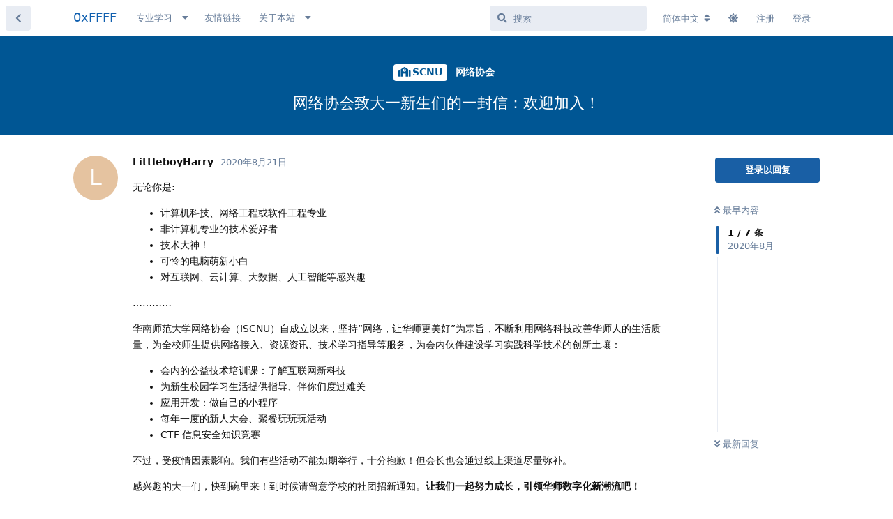

--- FILE ---
content_type: text/html; charset=utf-8
request_url: https://0xffff.one/d/719-wang-luo-xie-hui-zhi-da-yi-xin
body_size: 12893
content:
<!doctype html>
<html  dir="ltr"        lang="zh-Hans" >
<head>
    <meta charset="utf-8">
    <title>网络协会致大一新生们的一封信：欢迎加入！ - 0xFFFF</title>

    <link rel="canonical" href="https://0xffff.one/d/719">
<link rel="preload" href="https://cdn.0xffff.one/assets/forum.js?v=ee0a5ffc" as="script">
<link rel="preload" href="https://cdn.0xffff.one/assets/forum-zh-Hans.js?v=41c6941b" as="script">
<link rel="preload" href="https://cdn.0xffff.one/assets/fonts/fa-solid-900.woff2" as="font" type="font/woff2" crossorigin="">
<link rel="preload" href="https://cdn.0xffff.one/assets/fonts/fa-regular-400.woff2" as="font" type="font/woff2" crossorigin="">
<meta name="viewport" content="width=device-width, initial-scale=1, maximum-scale=1, minimum-scale=1">
<meta name="description" content="无论你是: 计算机科技、网络工程或软件工程专业 非计算机专业的技术爱好者 技术大神！ 可怜的电脑萌新小白 对互联网、云计算、大数据、人工智能等感兴趣 ………… 华南师范大学网络协会（ISCNU）自成立以来，坚持“网络，让华师更美好”为宗旨，不断利用网络科技改善华师人的生活质量，为全校师生提供网络接入、资源资...">
<meta name="theme-color" content="#195fa5">
<meta name="application-name" content="0xFFFF">
<meta name="robots" content="index, follow">
<meta name="twitter:card" content="summary">
<meta name="twitter:image" content="https://cdn.0xffff.one/assets/site-image-hpxdpvf3.png">
<meta name="twitter:title" content="网络协会致大一新生们的一封信：欢迎加入！">
<meta name="twitter:description" content="无论你是: 计算机科技、网络工程或软件工程专业 非计算机专业的技术爱好者 技术大神！ 可怜的电脑萌新小白 对互联网、云计算、大数据、人工智能等感兴趣 ………… 华南师范大学网络协会（ISCNU）自成立以来，坚持“网络，让华师更美好”为宗旨，不断利用网络科技改善华师人的生活质量，为全校师生提供网络接入、资源资...">
<meta name="article:published_time" content="2020-08-21T06:06:27+00:00">
<meta name="article:updated_time" content="2020-08-24T13:19:07+00:00">
<meta name="twitter:url" content="https://0xffff.one/d/719-">
<meta name="color-scheme" content="light">
<link rel="dns-prefetch" href="https://cdn.0xffff.one">
<link rel="preconnect" href="https://cdn.0xffff.one">
<link rel="dns-prefetch" href="https://lf6-cdn-tos.bytecdntp.com/">
<link rel="preconnect" href="https://lf6-cdn-tos.bytecdntp.com/">
<link rel="dns-prefetch" href="https://static.0xffff.one/">
<link rel="preconnect" href="https://static.0xffff.one/">
<link rel="dns-prefetch" href="https://static-img.0xffff.one/">
<link rel="preconnect" href="https://static-img.0xffff.one/">

<link rel="apple-touch-startup-image" href="/assets/apple/apple-splash-2048-2732.jpg" media="(device-width: 1024px) and (device-height: 1366px) and (-webkit-device-pixel-ratio: 2) and (orientation: portrait)">
<link rel="apple-touch-startup-image" href="/assets/apple/apple-splash-2732-2048.jpg" media="(device-width: 1024px) and (device-height: 1366px) and (-webkit-device-pixel-ratio: 2) and (orientation: landscape)">
<link rel="apple-touch-startup-image" href="/assets/apple/apple-splash-1668-2388.jpg" media="(device-width: 834px) and (device-height: 1194px) and (-webkit-device-pixel-ratio: 2) and (orientation: portrait)">
<link rel="apple-touch-startup-image" href="/assets/apple/apple-splash-2388-1668.jpg" media="(device-width: 834px) and (device-height: 1194px) and (-webkit-device-pixel-ratio: 2) and (orientation: landscape)">
<link rel="apple-touch-startup-image" href="/assets/apple/apple-splash-1536-2048.jpg" media="(device-width: 768px) and (device-height: 1024px) and (-webkit-device-pixel-ratio: 2) and (orientation: portrait)">
<link rel="apple-touch-startup-image" href="/assets/apple/apple-splash-2048-1536.jpg" media="(device-width: 768px) and (device-height: 1024px) and (-webkit-device-pixel-ratio: 2) and (orientation: landscape)">
<link rel="apple-touch-startup-image" href="/assets/apple/apple-splash-1668-2224.jpg" media="(device-width: 834px) and (device-height: 1112px) and (-webkit-device-pixel-ratio: 2) and (orientation: portrait)">
<link rel="apple-touch-startup-image" href="/assets/apple/apple-splash-2224-1668.jpg" media="(device-width: 834px) and (device-height: 1112px) and (-webkit-device-pixel-ratio: 2) and (orientation: landscape)">
<link rel="apple-touch-startup-image" href="/assets/apple/apple-splash-1620-2160.jpg" media="(device-width: 810px) and (device-height: 1080px) and (-webkit-device-pixel-ratio: 2) and (orientation: portrait)">
<link rel="apple-touch-startup-image" href="/assets/apple/apple-splash-2160-1620.jpg" media="(device-width: 810px) and (device-height: 1080px) and (-webkit-device-pixel-ratio: 2) and (orientation: landscape)">
<link rel="apple-touch-startup-image" href="/assets/apple/apple-splash-1284-2778.jpg" media="(device-width: 428px) and (device-height: 926px) and (-webkit-device-pixel-ratio: 3) and (orientation: portrait)">
<link rel="apple-touch-startup-image" href="/assets/apple/apple-splash-2778-1284.jpg" media="(device-width: 428px) and (device-height: 926px) and (-webkit-device-pixel-ratio: 3) and (orientation: landscape)">
<link rel="apple-touch-startup-image" href="/assets/apple/apple-splash-1170-2532.jpg" media="(device-width: 390px) and (device-height: 844px) and (-webkit-device-pixel-ratio: 3) and (orientation: portrait)">
<link rel="apple-touch-startup-image" href="/assets/apple/apple-splash-2532-1170.jpg" media="(device-width: 390px) and (device-height: 844px) and (-webkit-device-pixel-ratio: 3) and (orientation: landscape)">
<link rel="apple-touch-startup-image" href="/assets/apple/apple-splash-1125-2436.jpg" media="(device-width: 375px) and (device-height: 812px) and (-webkit-device-pixel-ratio: 3) and (orientation: portrait)">
<link rel="apple-touch-startup-image" href="/assets/apple/apple-splash-2436-1125.jpg" media="(device-width: 375px) and (device-height: 812px) and (-webkit-device-pixel-ratio: 3) and (orientation: landscape)">
<link rel="apple-touch-startup-image" href="/assets/apple/apple-splash-1242-2688.jpg" media="(device-width: 414px) and (device-height: 896px) and (-webkit-device-pixel-ratio: 3) and (orientation: portrait)">
<link rel="apple-touch-startup-image" href="/assets/apple/apple-splash-2688-1242.jpg" media="(device-width: 414px) and (device-height: 896px) and (-webkit-device-pixel-ratio: 3) and (orientation: landscape)">
<link rel="apple-touch-startup-image" href="/assets/apple/apple-splash-828-1792.jpg" media="(device-width: 414px) and (device-height: 896px) and (-webkit-device-pixel-ratio: 2) and (orientation: portrait)">
<link rel="apple-touch-startup-image" href="/assets/apple/apple-splash-1792-828.jpg" media="(device-width: 414px) and (device-height: 896px) and (-webkit-device-pixel-ratio: 2) and (orientation: landscape)">
<link rel="apple-touch-startup-image" href="/assets/apple/apple-splash-1242-2208.jpg" media="(device-width: 414px) and (device-height: 736px) and (-webkit-device-pixel-ratio: 3) and (orientation: portrait)">
<link rel="apple-touch-startup-image" href="/assets/apple/apple-splash-2208-1242.jpg" media="(device-width: 414px) and (device-height: 736px) and (-webkit-device-pixel-ratio: 3) and (orientation: landscape)">
<link rel="apple-touch-startup-image" href="/assets/apple/apple-splash-750-1334.jpg" media="(device-width: 375px) and (device-height: 667px) and (-webkit-device-pixel-ratio: 2) and (orientation: portrait)">
<link rel="apple-touch-startup-image" href="/assets/apple/apple-splash-1334-750.jpg" media="(device-width: 375px) and (device-height: 667px) and (-webkit-device-pixel-ratio: 2) and (orientation: landscape)">
<link rel="apple-touch-startup-image" href="/assets/apple/apple-splash-640-1136.jpg" media="(device-width: 320px) and (device-height: 568px) and (-webkit-device-pixel-ratio: 2) and (orientation: portrait)">
<link rel="apple-touch-startup-image" href="/assets/apple/apple-splash-1136-640.jpg" media="(device-width: 320px) and (device-height: 568px) and (-webkit-device-pixel-ratio: 2) and (orientation: landscape)">
<link rel="apple-touch-startup-image" href="/assets/apple/apple-splash-1179-2556.png" media="(device-width: 393px) and (device-height: 852px) and (-webkit-device-pixel-ratio: 3) and (orientation: portrait)">
<link rel="apple-touch-startup-image" href="/assets/apple/apple-splash-2556-1179.png" media="(device-width: 393px) and (device-height: 852px) and (-webkit-device-pixel-ratio: 3) and (orientation: landscape)">
<link rel="apple-touch-startup-image" href="/assets/apple/apple-splash-1290-2796.png" media="(device-width: 430px) and (device-height: 932px) and (-webkit-device-pixel-ratio: 3) and (orientation: portrait)">
<link rel="apple-touch-startup-image" href="/assets/apple/apple-splash-2796-1290.png" media="(device-width: 430px) and (device-height: 932px) and (-webkit-device-pixel-ratio: 3) and (orientation: landscape)">


<link rel="stylesheet" media="" class="nightmode-light" href="https://cdn.0xffff.one/assets/forum.css?v=17033f6f" />
<link rel="shortcut icon" href="https://cdn.0xffff.one/assets/favicon-gggj2dbz.png">
<meta property="og:site_name" content="0xFFFF">
<meta property="og:type" content="article">
<meta property="og:image" content="https://cdn.0xffff.one/assets/site-image-hpxdpvf3.png">
<meta property="og:title" content="网络协会致大一新生们的一封信：欢迎加入！">
<meta property="og:description" content="无论你是: 计算机科技、网络工程或软件工程专业 非计算机专业的技术爱好者 技术大神！ 可怜的电脑萌新小白 对互联网、云计算、大数据、人工智能等感兴趣 ………… 华南师范大学网络协会（ISCNU）自成立以来，坚持“网络，让华师更美好”为宗旨，不断利用网络科技改善华师人的生活质量，为全校师生提供网络接入、资源资...">
<meta property="og:url" content="https://0xffff.one/d/719-">
<script type="application/ld+json">[{"@context":"http:\/\/schema.org","@type":"QAPage","publisher":{"@type":"Organization","name":"0xFFFF","url":"https:\/\/0xffff.one","description":"0xFFFF \u642c\u7816\u6280\u672f\u793e\u533a\uff0c\u4e00\u4e2a\u9762\u5411\u8ba1\u7b97\u673a\u7231\u597d\u8005\u7684\u5b66\u672f\u8ba8\u8bba\u4ea4\u6d41\u793e\u533a\u3002\u81f4\u529b\u4e8e\u8425\u9020\u4e13\u6ce8\u5b66\u4e60\u8ba8\u8bba\u7684\u6c1b\u56f4\uff0c\u5e2e\u52a9\u8ba1\u7b97\u673a\u7231\u597d\u8005\u4eec\u66f4\u597d\u878d\u5165\u8ba1\u7b97\u673a\u79d1\u5b66\u9886\u57df\u7684\u5b66\u4e60\u63a2\u7d22\uff0c\u5728\u6c89\u6dc0\u4e0e\u4ea4\u6d41\u4e2d\u6301\u7eed\u6210\u957f\u3002","logo":null},"image":"https:\/\/cdn.0xffff.one\/assets\/site-image-hpxdpvf3.png","description":"\u65e0\u8bba\u4f60\u662f: \u8ba1\u7b97\u673a\u79d1\u6280\u3001\u7f51\u7edc\u5de5\u7a0b\u6216\u8f6f\u4ef6\u5de5\u7a0b\u4e13\u4e1a \u975e\u8ba1\u7b97\u673a\u4e13\u4e1a\u7684\u6280\u672f\u7231\u597d\u8005 \u6280\u672f\u5927\u795e\uff01 \u53ef\u601c\u7684\u7535\u8111\u840c\u65b0\u5c0f\u767d \u5bf9\u4e92\u8054\u7f51\u3001\u4e91\u8ba1\u7b97\u3001\u5927\u6570\u636e\u3001\u4eba\u5de5\u667a\u80fd\u7b49\u611f\u5174\u8da3 \u2026\u2026\u2026\u2026 \u534e\u5357\u5e08\u8303\u5927\u5b66\u7f51\u7edc\u534f\u4f1a\uff08ISCNU\uff09\u81ea\u6210\u7acb\u4ee5\u6765\uff0c\u575a\u6301\u201c\u7f51\u7edc\uff0c\u8ba9\u534e\u5e08\u66f4\u7f8e\u597d\u201d\u4e3a\u5b97\u65e8\uff0c\u4e0d\u65ad\u5229\u7528\u7f51\u7edc\u79d1\u6280\u6539\u5584\u534e\u5e08\u4eba\u7684\u751f\u6d3b\u8d28\u91cf\uff0c\u4e3a\u5168\u6821\u5e08\u751f\u63d0\u4f9b\u7f51\u7edc\u63a5\u5165\u3001\u8d44\u6e90\u8d44...","datePublished":"2020-08-21T06:06:27+00:00","dateModified":"2020-08-24T13:19:07+00:00","url":"https:\/\/0xffff.one\/d\/719-","mainEntity":{"@type":"Question","name":"\u7f51\u7edc\u534f\u4f1a\u81f4\u5927\u4e00\u65b0\u751f\u4eec\u7684\u4e00\u5c01\u4fe1\uff1a\u6b22\u8fce\u52a0\u5165\uff01","text":"\u65e0\u8bba\u4f60\u662f:\n\n- \u8ba1\u7b97\u673a\u79d1\u6280\u3001\u7f51\u7edc\u5de5\u7a0b\u6216\u8f6f\u4ef6\u5de5\u7a0b\u4e13\u4e1a\n- \u975e\u8ba1\u7b97\u673a\u4e13\u4e1a\u7684\u6280\u672f\u7231\u597d\u8005\n- \u6280\u672f\u5927\u795e\uff01\n- \u53ef\u601c\u7684\u7535\u8111\u840c\u65b0\u5c0f\u767d\n- \u5bf9\u4e92\u8054\u7f51\u3001\u4e91\u8ba1\u7b97\u3001\u5927\u6570\u636e\u3001\u4eba\u5de5\u667a\u80fd\u7b49\u611f\u5174\u8da3\n\n\u2026\u2026\u2026\u2026\n\n\u534e\u5357\u5e08\u8303\u5927\u5b66\u7f51\u7edc\u534f\u4f1a\uff08ISCNU\uff09\u81ea\u6210\u7acb\u4ee5\u6765\uff0c\u575a\u6301\u201c\u7f51\u7edc\uff0c\u8ba9\u534e\u5e08\u66f4\u7f8e\u597d\u201d\u4e3a\u5b97\u65e8\uff0c\u4e0d\u65ad\u5229\u7528\u7f51\u7edc\u79d1\u6280\u6539\u5584\u534e\u5e08\u4eba\u7684\u751f\u6d3b\u8d28\u91cf\uff0c\u4e3a\u5168\u6821\u5e08\u751f\u63d0\u4f9b\u7f51\u7edc\u63a5\u5165\u3001\u8d44\u6e90\u8d44\u8baf\u3001\u6280\u672f\u5b66\u4e60\u6307\u5bfc\u7b49\u670d\u52a1\uff0c\u4e3a\u4f1a\u5185\u4f19\u4f34\u5efa\u8bbe\u5b66\u4e60\u5b9e\u8df5\u79d1\u5b66\u6280\u672f\u7684\u521b\u65b0\u571f\u58e4\uff1a\n\n- \u4f1a\u5185\u7684\u516c\u76ca\u6280\u672f\u57f9\u8bad\u8bfe\uff1a\u4e86\u89e3\u4e92\u8054\u7f51\u65b0\u79d1\u6280\n- \u4e3a\u65b0\u751f\u6821\u56ed\u5b66\u4e60\u751f\u6d3b\u63d0\u4f9b\u6307\u5bfc\u3001\u4f34\u4f60\u4eec\u5ea6\u8fc7\u96be\u5173\n- \u5e94\u7528\u5f00\u53d1\uff1a\u505a\u81ea\u5df1\u7684\u5c0f\u7a0b\u5e8f\n- \u6bcf\u5e74\u4e00\u5ea6\u7684\u65b0\u4eba\u5927\u4f1a\u3001\u805a\u9910\u73a9\u73a9\u73a9\u6d3b\u52a8\n- CTF \u4fe1\u606f\u5b89\u5168\u77e5\u8bc6\u7ade\u8d5b\n\n\u4e0d\u8fc7\uff0c\u53d7\u75ab\u60c5\u56e0\u7d20\u5f71\u54cd\u3002\u6211\u4eec\u6709\u4e9b\u6d3b\u52a8\u4e0d\u80fd\u5982\u671f\u4e3e\u884c\uff0c\u5341\u5206\u62b1\u6b49\uff01\u4f46\u4f1a\u957f\u4e5f\u4f1a\u901a\u8fc7\u7ebf\u4e0a\u6e20\u9053\u5c3d\u91cf\u5f25\u8865\u3002\n\n\u611f\u5174\u8da3\u7684\u5927\u4e00\u4eec\uff0c\u5feb\u5230\u7897\u91cc\u6765\uff01\u5230\u65f6\u5019\u8bf7\u7559\u610f\u5b66\u6821\u7684\u793e\u56e2\u62db\u65b0\u901a\u77e5\u3002**\u8ba9\u6211\u4eec\u4e00\u8d77\u52aa\u529b\u6210\u957f\uff0c\u5f15\u9886\u534e\u5e08\u6570\u5b57\u5316\u65b0\u6f6e\u6d41\u5427\uff01**","dateCreated":"2020-08-21T06:06:27.000000Z","author":{"@type":"Person","name":"LittleboyHarry"},"answerCount":5,"suggestedAnswer":[{"@type":"Answer","text":"@\"LittleboyHarry\"#p4399 \n\u5927\u4e09\u8001\u814a\u8089\u8fd8\u53ef\u4ee5\u52a0\u5165\u5417\ud83d\ude02","dateCreated":"2020-08-24T10:27:44+00:00","url":"https:\/\/0xffff.one\/d\/719-\/2","author":{"@type":"Person","name":"charfole"},"upvoteCount":0},{"@type":"Answer","text":"@\"LittleboyHarry\"#p4399 \u8fd9\u6ce2\u62db\u65b0\u4e5f\u5fd2\u5feb\u4e86\u5427\uff1f\u8fd9\u7ad9\u91cc\u6709\u65b0\u751f\u4e86\u5417\uff1f","dateCreated":"2020-08-24T13:02:17+00:00","url":"https:\/\/0xffff.one\/d\/719-\/3","author":{"@type":"Person","name":"Bintou"},"upvoteCount":1},{"@type":"Answer","text":"\u652f\u6301\uff01","dateCreated":"2020-08-24T13:13:53+00:00","url":"https:\/\/0xffff.one\/d\/719-\/4","author":{"@type":"Person","name":"payne"},"upvoteCount":0},{"@type":"Answer","text":"@\"Bintou\"#p4408 \u7fa4\u91cc\u5f88\u591a\u4e86\ud83d\ude04","dateCreated":"2020-08-24T13:14:11+00:00","url":"https:\/\/0xffff.one\/d\/719-\/5","author":{"@type":"Person","name":"Tover"},"upvoteCount":0},{"@type":"Answer","text":"@\"Tover\"#p4410 \u642c\u7816\u7fa4\uff1f\u771f\u7684\u5047\u7684\uff1f\u54c8\u54c8\u54c8","dateCreated":"2020-08-24T13:19:07+00:00","url":"https:\/\/0xffff.one\/d\/719-\/6","author":{"@type":"Person","name":"Bintou"},"upvoteCount":0}]}},{"@context":"http:\/\/schema.org","@type":"BreadcrumbList","itemListElement":[{"@type":"ListItem","position":1,"item":{"@type":"Thing","@id":"https:\/\/0xffff.one\/t\/scnu","name":"SCNU","url":"https:\/\/0xffff.one\/t\/scnu"}},{"@type":"ListItem","position":2,"item":{"@type":"Thing","@id":"https:\/\/0xffff.one\/t\/iscnu","name":"\u7f51\u7edc\u534f\u4f1a","url":"https:\/\/0xffff.one\/t\/iscnu"}}],"itemListOrder":"ItemListUnordered","numberOfItems":2},{"@context":"http:\/\/schema.org","@type":"WebSite","url":"https:\/\/0xffff.one\/","potentialAction":{"@type":"SearchAction","target":"https:\/\/0xffff.one\/?q={search_term_string}","query-input":"required name=search_term_string"}}]</script>
<link rel="alternate" type="application/atom+xml" title="论坛活动" href="https://0xffff.one/atom" />
<link rel="alternate" type="application/atom+xml" title="论坛新帖" href="https://0xffff.one/atom/discussions" />
<link rel="alternate" type="application/atom+xml" title="这篇主题" href="https://0xffff.one/atom/d/719-wang-luo-xie-hui-zhi-da-yi-xin" />

        <script>
            /* fof/nightmode workaround for browsers without (prefers-color-scheme) CSS media query support */
            if (!window.matchMedia('not all and (prefers-color-scheme), (prefers-color-scheme)').matches) {
                document.querySelector('link.nightmode-light').removeAttribute('media');
            }
        </script>
        
<script src="https://challenges.cloudflare.com/turnstile/v0/api.js?render=explicit"></script>
<link rel='manifest' href='/webmanifest'>
<meta name='apple-mobile-web-app-capable' content='yes'>
<meta id='apple-style' name='apple-mobile-web-app-status-bar-style' content='default'>
<meta id='apple-title' name='apple-mobile-web-app-title' content=''>
<link id='apple-icon-256' rel='apple-touch-icon' sizes='256x256' href='https://cdn.0xffff.one/assets/pwa-icon-256x256-yuicfkiz.png'>
<script defer type="text/javascript" src="https://cdnjs.cloudflare.com/ajax/libs/fancybox/3.5.7/jquery.fancybox.min.js"></script>
<link rel="preload" as="style" href="https://cdnjs.cloudflare.com/ajax/libs/fancybox/3.5.7/jquery.fancybox.min.css" onload="this.onload=null;this.rel='stylesheet'">
</head>

<body>
    <!-- Global site tag (gtag.js) - Google Analytics -->
<script async src="https://www.googletagmanager.com/gtag/js?id=G-9130VCP0JH"></script>
<script>
  window.dataLayer = window.dataLayer || [];
  function gtag(){dataLayer.push(arguments);}
  gtag('js', new Date());

  gtag('config', 'G-9130VCP0JH');

localStorage.setItem('welcomeHidden', '');
</script>


<div id="app" class="App">

    <div id="app-navigation" class="App-navigation"></div>

    <div id="drawer" class="App-drawer">

        <header id="header" class="App-header">
            <div id="header-navigation" class="Header-navigation"></div>
            <div class="container">
                <div class="Header-title">
                    <a href="https://0xffff.one" id="home-link">
                                                    0xFFFF
                                            </a>
                </div>
                <div id="header-primary" class="Header-primary"></div>
                <div id="header-secondary" class="Header-secondary"></div>
            </div>
        </header>

    </div>

    <main class="App-content">
        <div id="content"></div>

        <div id="flarum-loading" style="display: none">
    正在加载…
</div>

<noscript>
    <div class="Alert">
        <div class="container">
            请使用更现代的浏览器并启用 JavaScript 以获得最佳浏览体验。
        </div>
    </div>
</noscript>

<div id="flarum-loading-error" style="display: none">
    <div class="Alert">
        <div class="container">
            加载论坛时出错，请强制刷新页面重试。
        </div>
    </div>
</div>

<noscript id="flarum-content">
    <div class="container">
    <h1>网络协会致大一新生们的一封信：欢迎加入！</h1>

    <div>
                    <article>
                                <div class="PostUser"><h3 class="PostUser-name">LittleboyHarry</h3></div>
                <div class="Post-body">
                    <p>无论你是:</p>

<ul><li>计算机科技、网络工程或软件工程专业</li>
<li>非计算机专业的技术爱好者</li>
<li>技术大神！</li>
<li>可怜的电脑萌新小白</li>
<li>对互联网、云计算、大数据、人工智能等感兴趣</li></ul>

<p>…………</p>

<p>华南师范大学网络协会（ISCNU）自成立以来，坚持“网络，让华师更美好”为宗旨，不断利用网络科技改善华师人的生活质量，为全校师生提供网络接入、资源资讯、技术学习指导等服务，为会内伙伴建设学习实践科学技术的创新土壤：</p>

<ul><li>会内的公益技术培训课：了解互联网新科技</li>
<li>为新生校园学习生活提供指导、伴你们度过难关</li>
<li>应用开发：做自己的小程序</li>
<li>每年一度的新人大会、聚餐玩玩玩活动</li>
<li>CTF 信息安全知识竞赛</li></ul>

<p>不过，受疫情因素影响。我们有些活动不能如期举行，十分抱歉！但会长也会通过线上渠道尽量弥补。</p>

<p>感兴趣的大一们，快到碗里来！到时候请留意学校的社团招新通知。<strong>让我们一起努力成长，引领华师数字化新潮流吧！</strong></p>
                </div>
            </article>

            <hr>
                    <article>
                                <div class="PostUser"><h3 class="PostUser-name">charfole</h3></div>
                <div class="Post-body">
                    <p><a href="https://0xffff.one/d/719/1" class="PostMention" data-id="4399" rel="" target="">LittleboyHarry</a> <br>
大三老腊肉还可以加入吗😂</p>
                </div>
            </article>

            <hr>
                    <article>
                                <div class="PostUser"><h3 class="PostUser-name">Bintou</h3></div>
                <div class="Post-body">
                    <p><a href="https://0xffff.one/d/719/1" class="PostMention" data-id="4399" rel="" target="">LittleboyHarry</a> 这波招新也忒快了吧？这站里有新生了吗？</p>
                </div>
            </article>

            <hr>
                    <article>
                                <div class="PostUser"><h3 class="PostUser-name">Tover</h3></div>
                <div class="Post-body">
                    <p><a href="https://0xffff.one/d/719/3" class="PostMention" data-id="4408" rel="" target="">Bintou</a> 群里很多了😄</p>
                </div>
            </article>

            <hr>
                    <article>
                                <div class="PostUser"><h3 class="PostUser-name">payne</h3></div>
                <div class="Post-body">
                    <p>支持！</p>
                </div>
            </article>

            <hr>
                    <article>
                                <div class="PostUser"><h3 class="PostUser-name">Bintou</h3></div>
                <div class="Post-body">
                    <p><a href="https://0xffff.one/d/719/5" class="PostMention" data-id="4410" rel="" target="">Tover</a> 搬砖群？真的假的？哈哈哈</p>
                </div>
            </article>

            <hr>
            </div>

    
    </div>

</noscript>


        <div class="App-composer">
            <div class="container">
                <div id="composer"></div>
            </div>
        </div>
    </main>

</div>

<p style="
text-align: center;
width: 100%;
margin: 10px 0 30px;
font-family: Cambria, Cochin, Georgia, Times, 'Times New Roman', serif;
font-size: 14px;
color: rgba(25, 95, 165, 0.74);
user-select: none;
">© 2018-2025 0xFFFF</p>


    <div id="modal"></div>
    <div id="alerts"></div>

    <script>
        document.getElementById('flarum-loading').style.display = 'block';
        var flarum = {extensions: {}};
    </script>

    <script src="https://cdn.0xffff.one/assets/forum.js?v=ee0a5ffc"></script>
<script src="https://cdn.0xffff.one/assets/forum-zh-Hans.js?v=41c6941b"></script>

    <script id="flarum-json-payload" type="application/json">
        {"fof-nightmode.assets.day":"https:\/\/cdn.0xffff.one\/assets\/forum.css?v=17033f6f","fof-nightmode.assets.night":"https:\/\/cdn.0xffff.one\/assets\/forum-dark.css?v=2dd11f50","resources":[{"type":"forums","id":"1","attributes":{"title":"0xFFFF","description":"0xFFFF \u642c\u7816\u6280\u672f\u793e\u533a\uff0c\u4e00\u4e2a\u9762\u5411\u8ba1\u7b97\u673a\u7231\u597d\u8005\u7684\u5b66\u672f\u8ba8\u8bba\u4ea4\u6d41\u793e\u533a\u3002\u81f4\u529b\u4e8e\u8425\u9020\u4e13\u6ce8\u5b66\u4e60\u8ba8\u8bba\u7684\u6c1b\u56f4\uff0c\u5e2e\u52a9\u8ba1\u7b97\u673a\u7231\u597d\u8005\u4eec\u66f4\u597d\u878d\u5165\u8ba1\u7b97\u673a\u79d1\u5b66\u9886\u57df\u7684\u5b66\u4e60\u63a2\u7d22\uff0c\u5728\u6c89\u6dc0\u4e0e\u4ea4\u6d41\u4e2d\u6301\u7eed\u6210\u957f\u3002","showLanguageSelector":true,"baseUrl":"https:\/\/0xffff.one","basePath":"","baseOrigin":"https:\/\/0xffff.one","debug":false,"apiUrl":"https:\/\/0xffff.one\/api","welcomeTitle":"\u6b22\u8fce\u6765\u5230 0xFFFF","welcomeMessage":"0xFFFF \u642c\u7816\u6280\u672f\u793e\u533a \u2014 \u4e13\u6ce8\u3001\u6c89\u6dc0\u3001\u4ea4\u6d41\n\u003Cdiv style=\u0022margin-top: 5px;\u0022\u003E\u003Ca href=\u0022https:\/\/wiki.0xffff.one\u0022 target=\u0022_blank\u0022\u003ECS Wiki\u003C\/a\u003E - \u003Ca href=\u0022https:\/\/0xffff.one\/p\/2-0xffff-intro\u0022\u003E\u7fa4\u804a\u003C\/a\u003E - \u003Ca href=\u0022https:\/\/0xffff.one\/p\/4-events\u0022\u003E\u6d3b\u52a8\u003C\/a\u003E - \u003Ca href=\u0022https:\/\/github.com\/0xffff-one\u0022 target=\u0022_blank\u0022\u003EGitHub\u003C\/a\u003E - \u003Ca href=\u0022https:\/\/0xffff.one\/d\/2\u0022\u003E\u6307\u5357\u003C\/a\u003E - \u003Ca href=\u0022https:\/\/0xffff.one\/p\/2-0xffff-intro\u0022\u003E\u5173\u4e8e\u003C\/a\u003E\u003C\/div\u003E","themePrimaryColor":"#195fa5","themeSecondaryColor":"#4D698E","logoUrl":null,"faviconUrl":"https:\/\/cdn.0xffff.one\/assets\/favicon-gggj2dbz.png","headerHtml":"\u003C!-- Global site tag (gtag.js) - Google Analytics --\u003E\n\u003Cscript async src=\u0022https:\/\/www.googletagmanager.com\/gtag\/js?id=G-9130VCP0JH\u0022\u003E\u003C\/script\u003E\n\u003Cscript\u003E\n  window.dataLayer = window.dataLayer || [];\n  function gtag(){dataLayer.push(arguments);}\n  gtag(\u0027js\u0027, new Date());\n\n  gtag(\u0027config\u0027, \u0027G-9130VCP0JH\u0027);\n\nlocalStorage.setItem(\u0027welcomeHidden\u0027, \u0027\u0027);\n\u003C\/script\u003E\n","footerHtml":"\u003Cp style=\u0022\ntext-align: center;\nwidth: 100%;\nmargin: 10px 0 30px;\nfont-family: Cambria, Cochin, Georgia, Times, \u0027Times New Roman\u0027, serif;\nfont-size: 14px;\ncolor: rgba(25, 95, 165, 0.74);\nuser-select: none;\n\u0022\u003E\u00a9 2018-2025 0xFFFF\u003C\/p\u003E","allowSignUp":true,"defaultRoute":"\/all","canViewForum":true,"canStartDiscussion":false,"canSearchUsers":true,"canCreateAccessToken":false,"canModerateAccessTokens":false,"assetsBaseUrl":"https:\/\/cdn.0xffff.one\/assets","canViewFlags":false,"guidelinesUrl":null,"canBypassTagCounts":false,"minPrimaryTags":"1","maxPrimaryTags":"2","minSecondaryTags":"0","maxSecondaryTags":"4","canConfigureSeo":false,"mathren.allow_asciimath":false,"mathren.katex_options":{"fleqn":false,"leqno":false,"output":"htmlAndMathml","throwOnError":false,"errorColor":"#cc0000","minRuleThickness":0.05,"maxSize":10,"maxExpand":1000,"macros":[],"colorIsTextColor":false},"mathren.enable_editor_buttons":true,"mathren.aliases_as_primary":true,"mathren.enable_copy_tex":true,"mathren.bbcode_delimiters":[{"left":"[math]","right":"[\/math]","display":true,"ascii":false},{"left":"[imath]","right":"[\/imath]","display":false,"ascii":false}],"mathren.alias_delimiters":[{"left":"$$","right":"$$","display":true,"ascii":false},{"left":"\u20ba\u20ba","right":"\u20ba\u20ba","display":true,"ascii":false},{"left":"\\\\begin{equation}","right":"\\\\end{equation}","display":true,"ascii":false},{"left":"\\\\begin{align}","right":"\\\\end{align}","display":true,"ascii":false},{"left":"\\\\begin{alignat}","right":"\\\\end{alignat}","display":true,"ascii":false},{"left":"\\\\begin{gather}","right":"\\\\end{gather}","display":true,"ascii":false},{"left":"\\\\begin{CD}","right":"\\\\end{CD}","display":true,"ascii":false},{"left":"$","right":"$","display":false,"ascii":false},{"left":"\\(","right":"\\)","display":false,"ascii":false},{"left":"\\\\begin{equation}","right":"\\\\end{equation}","display":true,"ascii":false},{"left":"\\\\begin{align}","right":"\\\\end{align}","display":true,"ascii":false},{"left":"\\\\begin{alignat}","right":"\\\\end{alignat}","display":true,"ascii":false},{"left":"\\\\begin{gather}","right":"\\\\end{gather}","display":true,"ascii":false},{"left":"\\\\begin{CD}","right":"\\\\end{CD}","display":true,"ascii":false}],"mathren.explicit_bbcode_delimiters":[{"left":"[math:0]","right":"[\/math:0]","display":true,"ascii":false},{"left":"[imath:0]","right":"[\/imath:0]","display":false,"ascii":false}],"mathren.primary_block_delimiter":{"left":"[math:0]","right":"[\/math:0]","display":true,"ascii":false},"mathren.primary_inline_delimiter":{"left":"[imath:0]","right":"[\/imath:0]","display":false,"ascii":false},"mathren.primary_block_delimiter_alias":{"left":"$$","right":"$$","display":true,"ascii":false},"mathren.primary_inline_delimiter_alias":{"left":"$","right":"$","display":false,"ascii":false},"textFormattingForDiffPreviews":true,"ianm-syndication.plugin.forum-format":"atom","ianm-syndication.plugin.forum-icons":false,"fof-user-bio.maxLength":200,"fof-user-bio.maxLines":0,"fof-upload.canUpload":false,"fof-upload.canDownload":false,"fof-upload.composerButtonVisiblity":"upload-btn","fof-socialprofile.allow_external_favicons":true,"fof-oauth":[null,null,{"name":"github","icon":"fab fa-github","priority":0},null,null,null,null],"fof-oauth.only_icons":false,"fof-oauth.popupWidth":580,"fof-oauth.popupHeight":400,"fof-oauth.fullscreenPopup":true,"fofNightMode_autoUnsupportedFallback":1,"fofNightMode.showThemeToggleOnHeaderAlways":false,"fof-nightmode.default_theme":1,"fofNightMode.showThemeToggleInSolid":true,"canSaveDrafts":false,"canScheduleDrafts":false,"drafts.enableScheduledDrafts":false,"pusherKey":"f8e6c025c1bce998f820","pusherCluster":"ap1","allowUsernameMentionFormat":true,"blomstra-turnstile.site_key":"0x4AAAAAAAFh5OGsiz6J20uF","turnstile_dark_mode":false,"blomstra-turnstile.signup":true,"blomstra-turnstile.signin":false,"blomstra-turnstile.forgot":true,"pwa-icon-256x256Url":"https:\/\/cdn.0xffff.one\/assets\/pwa-icon-256x256-yuicfkiz.png","vapidPublicKey":"BL1iIN6J13rG6QvfOIceCima8M2b4Rz6la-67NsHx6aklGE8qeLL0FWs6YUGwIS_MbctAfETKW0cU7wQPC8uI-M"},"relationships":{"groups":{"data":[{"type":"groups","id":"1"},{"type":"groups","id":"2"},{"type":"groups","id":"3"},{"type":"groups","id":"4"}]},"tags":{"data":[{"type":"tags","id":"1"},{"type":"tags","id":"2"},{"type":"tags","id":"5"},{"type":"tags","id":"6"},{"type":"tags","id":"7"},{"type":"tags","id":"8"},{"type":"tags","id":"14"},{"type":"tags","id":"40"},{"type":"tags","id":"49"},{"type":"tags","id":"58"},{"type":"tags","id":"13"},{"type":"tags","id":"24"},{"type":"tags","id":"19"},{"type":"tags","id":"16"}]},"links":{"data":[{"type":"links","id":"1"},{"type":"links","id":"2"},{"type":"links","id":"3"},{"type":"links","id":"5"},{"type":"links","id":"9"},{"type":"links","id":"10"},{"type":"links","id":"11"},{"type":"links","id":"12"},{"type":"links","id":"13"}]}}},{"type":"groups","id":"1","attributes":{"nameSingular":"\u7ba1\u7406\u5458","namePlural":"\u7ba1\u7406\u5458","color":"#B72A2A","icon":"fas fa-wrench","isHidden":0}},{"type":"groups","id":"2","attributes":{"nameSingular":"\u6e38\u5ba2","namePlural":"\u6e38\u5ba2","color":null,"icon":null,"isHidden":0}},{"type":"groups","id":"3","attributes":{"nameSingular":"\u6ce8\u518c\u7528\u6237","namePlural":"\u6ce8\u518c\u7528\u6237","color":null,"icon":null,"isHidden":0}},{"type":"groups","id":"4","attributes":{"nameSingular":"\u7248\u4e3b","namePlural":"\u7248\u4e3b\u7ec4","color":"#80349E","icon":"fas fa-bolt","isHidden":0}},{"type":"tags","id":"1","attributes":{"name":"\u7efc\u5408\u8ba8\u8bba","description":"\u7efc\u5408\u8ba8\u8bba\u533a\uff0c\u63a5\u7eb3\u5404\u79cd\u8bdd\u9898\uff08\u4e0d\u77e5\u9053\u52a0\u4ec0\u4e48 Tag \u7684\u8bdd\uff0c\u53ef\u4ee5\u9009\u8fd9\u4e2a\uff09","slug":"general","color":"#888","backgroundUrl":null,"backgroundMode":null,"icon":"","discussionCount":91,"position":0,"defaultSort":null,"isChild":false,"isHidden":false,"lastPostedAt":"2026-01-18T10:08:07+00:00","canStartDiscussion":false,"canAddToDiscussion":false}},{"type":"tags","id":"2","attributes":{"name":"\u7ad9\u52a1","description":"\u7f51\u7ad9\u516c\u544a\u3001\u529f\u80fd\u66f4\u65b0\u8bb0\u5f55\u3001\u610f\u89c1\u5efa\u8bae\u7b49","slug":"administration","color":"#667c99","backgroundUrl":null,"backgroundMode":null,"icon":"","discussionCount":36,"position":9,"defaultSort":null,"isChild":false,"isHidden":false,"lastPostedAt":"2025-12-16T10:07:21+00:00","canStartDiscussion":false,"canAddToDiscussion":false}},{"type":"tags","id":"5","attributes":{"name":"\u5206\u4eab\u53d1\u73b0","description":"\u5206\u4eab\u4f60\u65e5\u5e38\u7684\u8111\u6d1e\u548c\u63a2\u7d22\u53d1\u73b0\u3001\u53ef\u4ee5\u662f\u89c9\u5f97\u4e0d\u9519\u7684\u4e66\u7c4d\u3001\u6587\u7ae0\u3001\u7f51\u9875\u3001\u8f6f\u4ef6\u3001\u8bfe\u7a0b\u3001\u5f00\u6e90\u9879\u76ee\u3001\u5b66\u4e60\u8d44\u6e90\u7b49\u7b49\uff0c\u4e92\u76f8\u62d3\u5bbd\u89c6\u91ce\uff0c\u6fc0\u53d1\u7075\u611f\uff01","slug":"share","color":"#8a6aad","backgroundUrl":null,"backgroundMode":null,"icon":"","discussionCount":655,"position":1,"defaultSort":null,"isChild":false,"isHidden":false,"lastPostedAt":"2025-11-09T09:53:39+00:00","canStartDiscussion":false,"canAddToDiscussion":false}},{"type":"tags","id":"6","attributes":{"name":"\u95ee\u4e0e\u7b54","description":"\u89e3\u51b3\u5b66\u4e60\u751f\u6d3b\u4e2d\u9047\u5230\u7684\u95ee\u9898\u4e0e\u56f0\u60d1\uff0c\u201c\u6ca1\u6709\u95ee\u9898\u5c31\u662f\u6700\u5927\u7684\u95ee\u9898\u201d","slug":"ask","color":"#d1612d","backgroundUrl":null,"backgroundMode":null,"icon":"","discussionCount":292,"position":4,"defaultSort":null,"isChild":false,"isHidden":false,"lastPostedAt":"2025-12-10T08:45:15+00:00","canStartDiscussion":false,"canAddToDiscussion":false}},{"type":"tags","id":"7","attributes":{"name":"\u535a\u5ba2\u533a","description":"\u5206\u4eab\u539f\u521b\u535a\u6587\u3001\u4e13\u680f\u6587\u7ae0\u3001\u6298\u817e\u8fc7\u7a0b\u4e2d\u7684\u8bb0\u5f55\u3001\u5fc3\u5f97\u603b\u7ed3\u7b49~","slug":"blog","color":"#662c99","backgroundUrl":null,"backgroundMode":null,"icon":"","discussionCount":302,"position":3,"defaultSort":null,"isChild":false,"isHidden":false,"lastPostedAt":"2026-01-11T14:18:56+00:00","canStartDiscussion":false,"canAddToDiscussion":false}},{"type":"tags","id":"8","attributes":{"name":"\u5728\u6c34\u4e00\u65b9","description":"\u8fd9\u91cc\u8bdd\u9898\u4e0d\u9650\u4e8e\u6280\u672f\uff0c\u53ef\u4ee5\u591a\u5206\u4eab IT \u9886\u57df\u7684\u6709\u8da3\u8bdd\u9898\uff0c\u804a\u804a\u5de5\u4f5c\u3001\u751f\u6d3b\u3001\u5b66\u4e60\u7684\u65e5\u5e38","slug":"water","color":"#29a387","backgroundUrl":null,"backgroundMode":null,"icon":"","discussionCount":182,"position":6,"defaultSort":null,"isChild":false,"isHidden":false,"lastPostedAt":"2025-06-20T11:25:21+00:00","canStartDiscussion":false,"canAddToDiscussion":false}},{"type":"tags","id":"14","attributes":{"name":"\u5206\u4eab\u521b\u9020","description":"\u5728\u8fd9\u91cc\u5c55\u793a\u4f60\u7684\u6700\u65b0\u4f5c\u54c1~","slug":"create","color":"#00bcd4","backgroundUrl":null,"backgroundMode":null,"icon":"","discussionCount":130,"position":2,"defaultSort":null,"isChild":false,"isHidden":false,"lastPostedAt":"2025-12-28T02:15:50+00:00","canStartDiscussion":false,"canAddToDiscussion":false}},{"type":"tags","id":"40","attributes":{"name":"\u5347\u5b66\u5c31\u4e1a","description":"\u5173\u4e8e\u672a\u6765\u7684\u53bb\u5411\u7684\u8ba8\u8bba\uff0c\u6b22\u8fce\u5206\u4eab\u4ea4\u6d41\u5173\u4e8e\u5347\u5b66\u3001\u5c31\u4e1a\u7684\u9762\u7ecf\u3001\u5fc3\u5f97\u3001\u5185\u63a8\u4fe1\u606f\u7b49","slug":"future","color":"#4b93d1","backgroundUrl":null,"backgroundMode":null,"icon":"","discussionCount":104,"position":8,"defaultSort":null,"isChild":false,"isHidden":false,"lastPostedAt":"2025-12-10T08:45:15+00:00","canStartDiscussion":false,"canAddToDiscussion":false}},{"type":"tags","id":"49","attributes":{"name":"\u6d3b\u52a8 \u0026 \u9879\u76ee","description":"CS \u9886\u57df\u7684\u76f8\u5173\u6d3b\u52a8\u3001\u9879\u76ee\u7684\u5206\u4eab\u3001\u7ec4\u56e2\u3001\u7b56\u5212\u3001\u53d1\u8d77\u76f8\u5173\u8ba8\u8bba","slug":"events-and-projects","color":"#d2566f","backgroundUrl":null,"backgroundMode":null,"icon":"","discussionCount":56,"position":5,"defaultSort":null,"isChild":false,"isHidden":false,"lastPostedAt":"2025-10-18T08:09:51+00:00","canStartDiscussion":false,"canAddToDiscussion":false}},{"type":"tags","id":"58","attributes":{"name":"SCNU","description":"\u5728\u534e\u5357\u5e08\u5927\u7684\u5404\u79cd\u65e5\u5e38","slug":"scnu","color":"#005694","backgroundUrl":null,"backgroundMode":null,"icon":"fas fa-school","discussionCount":68,"position":7,"defaultSort":null,"isChild":false,"isHidden":false,"lastPostedAt":"2025-10-24T08:32:23+00:00","canStartDiscussion":false,"canAddToDiscussion":false}},{"type":"tags","id":"13","attributes":{"name":"\u5165\u95e8 \u0026 \u901a\u8bc6","description":"\u8ba1\u7b97\u673a\u65b0\u624b\u5165\u95e8\u4e0e\u9002\u5e94\u3001IT \u76f8\u5173\u4e13\u4e1a\u7684\u601d\u60f3\u6587\u5316\u3001\u5b66\u4e60\u65b9\u6cd5\u8bba\u7b49\u901a\u8bc6\u65b9\u9762\u7684\u63a2\u7d22","slug":"newbie","color":"","backgroundUrl":null,"backgroundMode":null,"icon":"","discussionCount":245,"position":null,"defaultSort":null,"isChild":false,"isHidden":false,"lastPostedAt":"2025-11-28T14:43:17+00:00","canStartDiscussion":false,"canAddToDiscussion":false}},{"type":"tags","id":"24","attributes":{"name":"Web","description":"World Wide Web (WWW), An information system where documents and other web resources are identified by Uniform Resource Locators.","slug":"web","color":"","backgroundUrl":null,"backgroundMode":null,"icon":null,"discussionCount":135,"position":null,"defaultSort":null,"isChild":false,"isHidden":false,"lastPostedAt":"2025-09-04T10:03:58+00:00","canStartDiscussion":false,"canAddToDiscussion":false}},{"type":"tags","id":"19","attributes":{"name":"\u6570\u5b66","description":"Mathematics, the science of patterns","slug":"math","color":"","backgroundUrl":null,"backgroundMode":null,"icon":null,"discussionCount":85,"position":null,"defaultSort":null,"isChild":false,"isHidden":false,"lastPostedAt":"2025-02-10T13:15:05+00:00","canStartDiscussion":false,"canAddToDiscussion":false}},{"type":"tags","id":"16","attributes":{"name":"Linux","description":"Linux \u4e0e\u7c7b Unix \u7cfb\u7edf\u547d\u4ee4\u884c\u6298\u817e\u76f8\u5173","slug":"linux","color":"","backgroundUrl":null,"backgroundMode":null,"icon":"","discussionCount":76,"position":null,"defaultSort":null,"isChild":false,"isHidden":false,"lastPostedAt":"2025-09-07T04:17:59+00:00","canStartDiscussion":false,"canAddToDiscussion":false}},{"type":"links","id":"1","attributes":{"id":1,"title":"\u793e\u533a\u4ecb\u7ecd","icon":"","url":"https:\/\/0xffff.one\/p\/2-0xffff-intro","position":0,"isInternal":true,"isNewtab":false,"useRelMe":false,"isChild":true},"relationships":{"parent":{"data":{"type":"links","id":"11"}}}},{"type":"links","id":"11","attributes":{"id":11,"title":"\u5173\u4e8e\u672c\u7ad9","icon":"","url":"","position":2,"isInternal":false,"isNewtab":false,"useRelMe":false,"isChild":false}},{"type":"links","id":"2","attributes":{"id":2,"title":"\u4f7f\u7528\u6307\u5357","icon":"","url":"https:\/\/0xffff.one\/d\/2","position":1,"isInternal":true,"isNewtab":false,"useRelMe":false,"isChild":true},"relationships":{"parent":{"data":{"type":"links","id":"11"}}}},{"type":"links","id":"3","attributes":{"id":3,"title":"\u5165\u95e8\u6307\u5f15","icon":"","url":"https:\/\/wiki.0xffff.one\/getting-started\/","position":1,"isInternal":false,"isNewtab":false,"useRelMe":false,"isChild":true},"relationships":{"parent":{"data":{"type":"links","id":"9"}}}},{"type":"links","id":"9","attributes":{"id":9,"title":"\u4e13\u4e1a\u5b66\u4e60","icon":"","url":"","position":0,"isInternal":false,"isNewtab":false,"useRelMe":false,"isChild":false}},{"type":"links","id":"5","attributes":{"id":5,"title":"0xFFFF Wiki","icon":"","url":"https:\/\/wiki.0xffff.one","position":0,"isInternal":false,"isNewtab":true,"useRelMe":false,"isChild":true},"relationships":{"parent":{"data":{"type":"links","id":"9"}}}},{"type":"links","id":"10","attributes":{"id":10,"title":"\u793e\u533a\u6d3b\u52a8","icon":"","url":"https:\/\/0xffff.one\/p\/4-events","position":2,"isInternal":true,"isNewtab":false,"useRelMe":false,"isChild":true},"relationships":{"parent":{"data":{"type":"links","id":"9"}}}},{"type":"links","id":"12","attributes":{"id":12,"title":"\u53cb\u60c5\u94fe\u63a5","icon":"","url":"https:\/\/0xffff.one\/p\/1-links","position":1,"isInternal":true,"isNewtab":false,"useRelMe":false,"isChild":false}},{"type":"links","id":"13","attributes":{"id":13,"title":"\u57fa\u672c\u51c6\u5219","icon":"","url":"https:\/\/0xffff.one\/p\/5-basic-rules","position":2,"isInternal":true,"isNewtab":false,"useRelMe":false,"isChild":true},"relationships":{"parent":{"data":{"type":"links","id":"11"}}}}],"session":{"userId":0,"csrfToken":"BxYnSoVv3mTMn4nP4TOwUTI4rYaUSgBgYTdD2RpS"},"locales":{"zh-Hans":"\u7b80\u4f53\u4e2d\u6587","en":"English"},"locale":"zh-Hans","fof-socialprofile.test":null,"apiDocument":{"data":{"type":"discussions","id":"719","attributes":{"title":"\u7f51\u7edc\u534f\u4f1a\u81f4\u5927\u4e00\u65b0\u751f\u4eec\u7684\u4e00\u5c01\u4fe1\uff1a\u6b22\u8fce\u52a0\u5165\uff01","slug":"719","commentCount":6,"participantCount":5,"createdAt":"2020-08-21T06:06:27+00:00","lastPostedAt":"2020-08-24T13:19:07+00:00","lastPostNumber":6,"canReply":false,"canRename":false,"canDelete":false,"canHide":false,"isApproved":true,"canTag":false,"canSplit":false,"subscription":null,"isSticky":false,"canSticky":false,"isLocked":false,"canLock":false},"relationships":{"user":{"data":{"type":"users","id":"96"}},"posts":{"data":[{"type":"posts","id":"4399"},{"type":"posts","id":"4407"},{"type":"posts","id":"4408"},{"type":"posts","id":"4409"},{"type":"posts","id":"4410"},{"type":"posts","id":"4411"},{"type":"posts","id":"8658"}]},"tags":{"data":[{"type":"tags","id":"58"},{"type":"tags","id":"64"}]}}},"included":[{"type":"users","id":"96","attributes":{"username":"LittleboyHarry","displayName":"LittleboyHarry","avatarUrl":null,"slug":"LittleboyHarry","joinTime":"2018-08-15T01:00:47+00:00","discussionCount":66,"commentCount":220,"canEdit":false,"canEditCredentials":false,"canEditGroups":false,"canDelete":false,"canSuspend":false,"fof-upload-uploadCountCurrent":null,"fof-upload-uploadCountAll":null,"canViewSocialProfile":true,"socialButtons":"[]","canEditSocialProfile":false},"relationships":{"groups":{"data":[]}}},{"type":"users","id":"104","attributes":{"username":"charfole","displayName":"charfole","avatarUrl":"https:\/\/static.0xffff.one\/flarum-avatars\/lsvf06gyagbibdej.png","slug":"charfole","joinTime":"2018-08-31T15:10:57+00:00","discussionCount":6,"commentCount":60,"canEdit":false,"canEditCredentials":false,"canEditGroups":false,"canDelete":false,"lastSeenAt":"2024-08-21T06:50:16+00:00","canSuspend":false,"fof-upload-uploadCountCurrent":null,"fof-upload-uploadCountAll":null,"canViewSocialProfile":true,"socialButtons":"[{\u0022title\u0022:\u0022Blog\u0022,\u0022url\u0022:\u0022https:\/\/github.com\/charfole\u0022,\u0022icon\u0022:\u0022fas fa-circle-notch fa-spin\u0022,\u0022favicon\u0022:\u0022none\u0022}]","canEditSocialProfile":false},"relationships":{"groups":{"data":[]}}},{"type":"users","id":"55","attributes":{"username":"Bintou","displayName":"Bintou","avatarUrl":"https:\/\/static.0xffff.one\/flarum-avatars\/zpxsdx1uygtbptva.png","slug":"Bintou","joinTime":"2018-07-21T11:08:15+00:00","discussionCount":35,"commentCount":565,"canEdit":false,"canEditCredentials":false,"canEditGroups":false,"canDelete":false,"canSuspend":false,"fof-upload-uploadCountCurrent":null,"fof-upload-uploadCountAll":null,"canViewSocialProfile":true,"socialButtons":null,"canEditSocialProfile":false},"relationships":{"groups":{"data":[]}}},{"type":"users","id":"1","attributes":{"username":"0x0001","displayName":"0x0001","avatarUrl":"https:\/\/static.0xffff.one\/flarum-avatars\/xyoa2grzxoyluc6d.png","slug":"0x0001","joinTime":"2018-05-18T15:07:22+00:00","discussionCount":349,"commentCount":2210,"canEdit":false,"canEditCredentials":false,"canEditGroups":false,"canDelete":false,"lastSeenAt":"2026-01-18T10:44:30+00:00","canSuspend":false,"fof-upload-uploadCountCurrent":null,"fof-upload-uploadCountAll":null,"canViewSocialProfile":true,"socialButtons":"[{\u0022title\u0022:\u0022Github\u0022,\u0022url\u0022:\u0022https:\/\/github.com\/zgq354\u0022,\u0022icon\u0022:\u0022fab fa-github\u0022,\u0022favicon\u0022:\u0022https:\/\/github.com\/favicon.ico\u0022},{\u0022title\u0022:\u0022Blog\u0022,\u0022url\u0022:\u0022https:\/\/zgq.me\u0022,\u0022icon\u0022:\u0022favicon\u0022,\u0022favicon\u0022:\u0022https:\/\/icons.duckduckgo.com\/ip3\/zgq.me.ico\u0022}]","canEditSocialProfile":false},"relationships":{"groups":{"data":[{"type":"groups","id":"1"}]}}},{"type":"users","id":"37","attributes":{"username":"Tover","displayName":"Tover","avatarUrl":"https:\/\/static.0xffff.one\/flarum-avatars\/YdE01cxWOmr2kOAy.png","slug":"Tover","joinTime":"2018-05-21T01:21:32+00:00","discussionCount":75,"commentCount":309,"canEdit":false,"canEditCredentials":false,"canEditGroups":false,"canDelete":false,"lastSeenAt":"2025-07-10T01:23:31+00:00","canSuspend":false,"fof-upload-uploadCountCurrent":null,"fof-upload-uploadCountAll":null,"canViewSocialProfile":true,"socialButtons":null,"canEditSocialProfile":false},"relationships":{"groups":{"data":[]}}},{"type":"users","id":"24","attributes":{"username":"payne","displayName":"payne","avatarUrl":"https:\/\/static.0xffff.one\/flarum-avatars\/o1rl6vrs0pt079hs.png","slug":"payne","joinTime":"2018-05-19T17:42:52+00:00","discussionCount":4,"commentCount":51,"canEdit":false,"canEditCredentials":false,"canEditGroups":false,"canDelete":false,"lastSeenAt":"2025-09-17T06:47:14+00:00","canSuspend":false,"fof-upload-uploadCountCurrent":null,"fof-upload-uploadCountAll":null,"canViewSocialProfile":true,"socialButtons":"[{\u0022title\u0022:\u0022Github\u0022,\u0022url\u0022:\u0022https:\/\/github.com\/micblo\u0022,\u0022icon\u0022:\u0022favicon\u0022,\u0022favicon\u0022:\u0022https:\/\/github.com\/favicon.ico\u0022}]","canEditSocialProfile":false},"relationships":{"groups":{"data":[]}}},{"type":"posts","id":"4399","attributes":{"number":1,"createdAt":"2020-08-21T06:06:27+00:00","contentType":"comment","contentHtml":"\u003Cp\u003E\u65e0\u8bba\u4f60\u662f:\u003C\/p\u003E\n\n\u003Cul\u003E\u003Cli\u003E\u8ba1\u7b97\u673a\u79d1\u6280\u3001\u7f51\u7edc\u5de5\u7a0b\u6216\u8f6f\u4ef6\u5de5\u7a0b\u4e13\u4e1a\u003C\/li\u003E\n\u003Cli\u003E\u975e\u8ba1\u7b97\u673a\u4e13\u4e1a\u7684\u6280\u672f\u7231\u597d\u8005\u003C\/li\u003E\n\u003Cli\u003E\u6280\u672f\u5927\u795e\uff01\u003C\/li\u003E\n\u003Cli\u003E\u53ef\u601c\u7684\u7535\u8111\u840c\u65b0\u5c0f\u767d\u003C\/li\u003E\n\u003Cli\u003E\u5bf9\u4e92\u8054\u7f51\u3001\u4e91\u8ba1\u7b97\u3001\u5927\u6570\u636e\u3001\u4eba\u5de5\u667a\u80fd\u7b49\u611f\u5174\u8da3\u003C\/li\u003E\u003C\/ul\u003E\n\n\u003Cp\u003E\u2026\u2026\u2026\u2026\u003C\/p\u003E\n\n\u003Cp\u003E\u534e\u5357\u5e08\u8303\u5927\u5b66\u7f51\u7edc\u534f\u4f1a\uff08ISCNU\uff09\u81ea\u6210\u7acb\u4ee5\u6765\uff0c\u575a\u6301\u201c\u7f51\u7edc\uff0c\u8ba9\u534e\u5e08\u66f4\u7f8e\u597d\u201d\u4e3a\u5b97\u65e8\uff0c\u4e0d\u65ad\u5229\u7528\u7f51\u7edc\u79d1\u6280\u6539\u5584\u534e\u5e08\u4eba\u7684\u751f\u6d3b\u8d28\u91cf\uff0c\u4e3a\u5168\u6821\u5e08\u751f\u63d0\u4f9b\u7f51\u7edc\u63a5\u5165\u3001\u8d44\u6e90\u8d44\u8baf\u3001\u6280\u672f\u5b66\u4e60\u6307\u5bfc\u7b49\u670d\u52a1\uff0c\u4e3a\u4f1a\u5185\u4f19\u4f34\u5efa\u8bbe\u5b66\u4e60\u5b9e\u8df5\u79d1\u5b66\u6280\u672f\u7684\u521b\u65b0\u571f\u58e4\uff1a\u003C\/p\u003E\n\n\u003Cul\u003E\u003Cli\u003E\u4f1a\u5185\u7684\u516c\u76ca\u6280\u672f\u57f9\u8bad\u8bfe\uff1a\u4e86\u89e3\u4e92\u8054\u7f51\u65b0\u79d1\u6280\u003C\/li\u003E\n\u003Cli\u003E\u4e3a\u65b0\u751f\u6821\u56ed\u5b66\u4e60\u751f\u6d3b\u63d0\u4f9b\u6307\u5bfc\u3001\u4f34\u4f60\u4eec\u5ea6\u8fc7\u96be\u5173\u003C\/li\u003E\n\u003Cli\u003E\u5e94\u7528\u5f00\u53d1\uff1a\u505a\u81ea\u5df1\u7684\u5c0f\u7a0b\u5e8f\u003C\/li\u003E\n\u003Cli\u003E\u6bcf\u5e74\u4e00\u5ea6\u7684\u65b0\u4eba\u5927\u4f1a\u3001\u805a\u9910\u73a9\u73a9\u73a9\u6d3b\u52a8\u003C\/li\u003E\n\u003Cli\u003ECTF \u4fe1\u606f\u5b89\u5168\u77e5\u8bc6\u7ade\u8d5b\u003C\/li\u003E\u003C\/ul\u003E\n\n\u003Cp\u003E\u4e0d\u8fc7\uff0c\u53d7\u75ab\u60c5\u56e0\u7d20\u5f71\u54cd\u3002\u6211\u4eec\u6709\u4e9b\u6d3b\u52a8\u4e0d\u80fd\u5982\u671f\u4e3e\u884c\uff0c\u5341\u5206\u62b1\u6b49\uff01\u4f46\u4f1a\u957f\u4e5f\u4f1a\u901a\u8fc7\u7ebf\u4e0a\u6e20\u9053\u5c3d\u91cf\u5f25\u8865\u3002\u003C\/p\u003E\n\n\u003Cp\u003E\u611f\u5174\u8da3\u7684\u5927\u4e00\u4eec\uff0c\u5feb\u5230\u7897\u91cc\u6765\uff01\u5230\u65f6\u5019\u8bf7\u7559\u610f\u5b66\u6821\u7684\u793e\u56e2\u62db\u65b0\u901a\u77e5\u3002\u003Cstrong\u003E\u8ba9\u6211\u4eec\u4e00\u8d77\u52aa\u529b\u6210\u957f\uff0c\u5f15\u9886\u534e\u5e08\u6570\u5b57\u5316\u65b0\u6f6e\u6d41\u5427\uff01\u003C\/strong\u003E\u003C\/p\u003E","renderFailed":false,"canEdit":false,"canDelete":false,"canHide":false,"mentionedByCount":2,"canFlag":false,"isApproved":true,"canApprove":false,"canViewEditHistory":false,"canDeleteEditHistory":false,"canRollbackEditHistory":false,"revisionCount":0,"canLike":false,"likesCount":6},"relationships":{"discussion":{"data":{"type":"discussions","id":"719"}},"user":{"data":{"type":"users","id":"96"}},"mentionedBy":{"data":[{"type":"posts","id":"4407"},{"type":"posts","id":"4408"}]},"likes":{"data":[{"type":"users","id":"1"},{"type":"users","id":"37"},{"type":"users","id":"55"},{"type":"users","id":"104"}]}}},{"type":"posts","id":"4407","attributes":{"number":2,"createdAt":"2020-08-24T10:27:44+00:00","contentType":"comment","contentHtml":"\u003Cp\u003E\u003Ca href=\u0022https:\/\/0xffff.one\/d\/719\/1\u0022 class=\u0022PostMention\u0022 data-id=\u00224399\u0022 rel=\u0022\u0022 target=\u0022\u0022\u003ELittleboyHarry\u003C\/a\u003E \u003Cbr\u003E\n\u5927\u4e09\u8001\u814a\u8089\u8fd8\u53ef\u4ee5\u52a0\u5165\u5417\ud83d\ude02\u003C\/p\u003E","renderFailed":false,"mentionedByCount":0,"canEdit":false,"canDelete":false,"canHide":false,"canFlag":false,"isApproved":true,"canApprove":false,"canViewEditHistory":false,"canDeleteEditHistory":false,"canRollbackEditHistory":false,"revisionCount":0,"canLike":false,"likesCount":0},"relationships":{"user":{"data":{"type":"users","id":"104"}},"discussion":{"data":{"type":"discussions","id":"719"}},"mentionedBy":{"data":[]},"likes":{"data":[]}}},{"type":"posts","id":"4408","attributes":{"number":3,"createdAt":"2020-08-24T13:02:17+00:00","contentType":"comment","contentHtml":"\u003Cp\u003E\u003Ca href=\u0022https:\/\/0xffff.one\/d\/719\/1\u0022 class=\u0022PostMention\u0022 data-id=\u00224399\u0022 rel=\u0022\u0022 target=\u0022\u0022\u003ELittleboyHarry\u003C\/a\u003E \u8fd9\u6ce2\u62db\u65b0\u4e5f\u5fd2\u5feb\u4e86\u5427\uff1f\u8fd9\u7ad9\u91cc\u6709\u65b0\u751f\u4e86\u5417\uff1f\u003C\/p\u003E","renderFailed":false,"mentionedByCount":1,"canEdit":false,"canDelete":false,"canHide":false,"canFlag":false,"isApproved":true,"canApprove":false,"canViewEditHistory":false,"canDeleteEditHistory":false,"canRollbackEditHistory":false,"revisionCount":0,"canLike":false,"likesCount":1},"relationships":{"user":{"data":{"type":"users","id":"55"}},"discussion":{"data":{"type":"discussions","id":"719"}},"mentionedBy":{"data":[{"type":"posts","id":"4410"}]},"likes":{"data":[{"type":"users","id":"37"}]}}},{"type":"posts","id":"4410","attributes":{"number":5,"createdAt":"2020-08-24T13:14:11+00:00","contentType":"comment","contentHtml":"\u003Cp\u003E\u003Ca href=\u0022https:\/\/0xffff.one\/d\/719\/3\u0022 class=\u0022PostMention\u0022 data-id=\u00224408\u0022 rel=\u0022\u0022 target=\u0022\u0022\u003EBintou\u003C\/a\u003E \u7fa4\u91cc\u5f88\u591a\u4e86\ud83d\ude04\u003C\/p\u003E","renderFailed":false,"mentionedByCount":1,"canEdit":false,"canDelete":false,"canHide":false,"canFlag":false,"isApproved":true,"canApprove":false,"canViewEditHistory":false,"canDeleteEditHistory":false,"canRollbackEditHistory":false,"revisionCount":0,"canLike":false,"likesCount":0},"relationships":{"user":{"data":{"type":"users","id":"37"}},"discussion":{"data":{"type":"discussions","id":"719"}},"mentionedBy":{"data":[{"type":"posts","id":"4411"}]},"likes":{"data":[]}}},{"type":"posts","id":"4409","attributes":{"number":4,"createdAt":"2020-08-24T13:13:53+00:00","contentType":"comment","contentHtml":"\u003Cp\u003E\u652f\u6301\uff01\u003C\/p\u003E","renderFailed":false,"canEdit":false,"canDelete":false,"canHide":false,"mentionedByCount":0,"canFlag":false,"isApproved":true,"canApprove":false,"canViewEditHistory":false,"canDeleteEditHistory":false,"canRollbackEditHistory":false,"revisionCount":0,"canLike":false,"likesCount":0},"relationships":{"discussion":{"data":{"type":"discussions","id":"719"}},"user":{"data":{"type":"users","id":"24"}},"mentionedBy":{"data":[]},"likes":{"data":[]}}},{"type":"posts","id":"4411","attributes":{"number":6,"createdAt":"2020-08-24T13:19:07+00:00","contentType":"comment","contentHtml":"\u003Cp\u003E\u003Ca href=\u0022https:\/\/0xffff.one\/d\/719\/5\u0022 class=\u0022PostMention\u0022 data-id=\u00224410\u0022 rel=\u0022\u0022 target=\u0022\u0022\u003ETover\u003C\/a\u003E \u642c\u7816\u7fa4\uff1f\u771f\u7684\u5047\u7684\uff1f\u54c8\u54c8\u54c8\u003C\/p\u003E","renderFailed":false,"mentionedByCount":0,"canEdit":false,"canDelete":false,"canHide":false,"canFlag":false,"isApproved":true,"canApprove":false,"canViewEditHistory":false,"canDeleteEditHistory":false,"canRollbackEditHistory":false,"revisionCount":0,"canLike":false,"likesCount":0},"relationships":{"user":{"data":{"type":"users","id":"55"}},"discussion":{"data":{"type":"discussions","id":"719"}},"mentionedBy":{"data":[]},"likes":{"data":[]}}},{"type":"posts","id":"8658","attributes":{"number":7,"createdAt":"2023-02-22T16:06:50+00:00","contentType":"discussionTagged","content":[[1,13],[58,64]],"canEdit":false,"canDelete":false,"canHide":false,"mentionedByCount":0,"canFlag":false,"isApproved":true,"canApprove":false,"canViewEditHistory":false,"canDeleteEditHistory":false,"canRollbackEditHistory":false,"revisionCount":0,"canLike":false,"likesCount":0},"relationships":{"discussion":{"data":{"type":"discussions","id":"719"}},"user":{"data":{"type":"users","id":"1"}},"mentionedBy":{"data":[]},"likes":{"data":[]}}},{"type":"groups","id":"1","attributes":{"nameSingular":"\u7ba1\u7406\u5458","namePlural":"\u7ba1\u7406\u5458","color":"#B72A2A","icon":"fas fa-wrench","isHidden":0}},{"type":"tags","id":"58","attributes":{"name":"SCNU","description":"\u5728\u534e\u5357\u5e08\u5927\u7684\u5404\u79cd\u65e5\u5e38","slug":"scnu","color":"#005694","backgroundUrl":null,"backgroundMode":null,"icon":"fas fa-school","discussionCount":68,"position":7,"defaultSort":null,"isChild":false,"isHidden":false,"lastPostedAt":"2025-10-24T08:32:23+00:00","canStartDiscussion":false,"canAddToDiscussion":false}},{"type":"tags","id":"64","attributes":{"name":"\u7f51\u7edc\u534f\u4f1a","description":"ISCNU\u7f51\u7edc\u534f\u4f1a\u4e13\u533a\uff08\u5b98\u7f51\uff1ahttps:\/\/i.scnu.edu.cn\uff09","slug":"iscnu","color":"","backgroundUrl":null,"backgroundMode":null,"icon":"","discussionCount":7,"position":1,"defaultSort":null,"isChild":true,"isHidden":false,"lastPostedAt":"2022-05-12T15:18:23+00:00","canStartDiscussion":false,"canAddToDiscussion":false},"relationships":{"parent":{"data":{"type":"tags","id":"58"}}}}]}}    </script>

    <script async>
        var boot = function() {
            const data = JSON.parse(document.getElementById('flarum-json-payload').textContent);
            document.getElementById('flarum-loading').style.display = 'none';
            try {
                flarum.core.app.load(data);
                flarum.core.app.bootExtensions(flarum.extensions);
                flarum.core.app.boot();
            } catch (e) {
                var error = document.getElementById('flarum-loading-error');
                error.innerHTML += document.getElementById('flarum-content').textContent;
                error.style.display = 'block';
                throw e;
            }
        };
        setTimeout(() => {
            boot();
        });
    </script>

    <script>
flarum.core.compat.extend.extend(flarum.core.compat['components/CommentPost'].prototype, 'oncreate', function (output, vnode) {
    const self = this;
    this.$('img').not('.emoji').not(".Avatar").not($(".PostMeta-ip img")).each(function () {
        var currentImage = $(this);
        var checksrc = currentImage.attr("data-orig-src");
        if (checksrc) {
            $(this).wrap("<a class=\"fancybox\" href='" + currentImage.attr("data-orig-src") + "'></a>");
        }
        else {
            $(this).wrap("<a class=\"fancybox\" href='" + currentImage.attr("src") + "'></a>");
        }
        try {
            $().ready(function(){
                $().fancybox({
                    selector: '.fancybox'
                });
            })
        } catch (e) {
            console.error(e.name);
            console.error(e.message);
        }
    });
});
</script>
</body>
</html>
